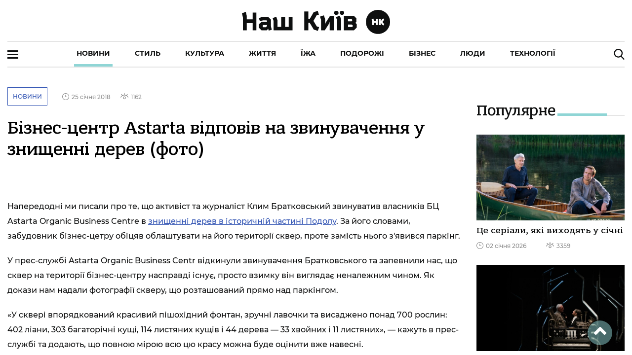

--- FILE ---
content_type: text/css; charset=UTF-8
request_url: https://nashkiev.ua/assets/css/next-fonts.css?v=1
body_size: 2012
content:
@font-face {
    font-family: 'ArialNormal';
    src: local('Arial Normal'), local('ArialNormal'),
    url('../fonts/Arial/Arial.woff2') format('woff2'),
    url('../fonts/Arial/Arial.woff') format('woff'),
    url('../fonts/Arial/Arial.ttf') format('truetype');
    font-weight: 400;
    font-style: normal;
}

@font-face {
    font-family: 'TimesnewromanNormal';
    src: local('Times new roman Normal'), local('TimesnewromanNormal'),
    url('../fonts/Times New Roman/timesnewroman.woff2') format('woff2'),
    url('../fonts/Times New Roman/timesnewroman.woff') format('woff'),
    url('../fonts/Times New Roman/timesnewroman.ttf') format('truetype');
    font-weight: 400;
    font-style: normal;
}

@font-face {
    font-family: 'OpenSansNormal';
    src: local('Open Sans Normal'), local('OpenSansNormal'),
    url('../fonts/Open_Sans/OpenSans.woff2') format('woff2'),
    url('../fonts/Open_Sans/OpenSans.woff') format('woff'),
    url('../fonts/Open_Sans/OpenSans.ttf') format('truetype');
    font-weight: 400;
    font-style: normal;
}

@font-face {
    font-family: 'RobotoRegular';
    src: local('Roboto Regular'), local('RobotoRegular'),
    url('../fonts/Roboto/Roboto-Regular.woff2') format('woff2'),
    url('../fonts/Roboto/Roboto-Regular.woff') format('woff'),
    url('../fonts/Roboto/Roboto-Regular.ttf') format('truetype');
    font-weight: 400;
    font-style: normal;
}

@font-face {
    font-family: 'RobotoBold';
    src: local('Roboto Bold'), local('RobotoBold'),
    url('../fonts/Roboto/Roboto-Bold.woff2') format('woff2'),
    url('../fonts/Roboto/Roboto-Bold.woff') format('woff'),
    url('../fonts/Roboto/Roboto-Bold.ttf') format('truetype');
    font-weight: 800;
    font-style: normal;
}

@font-face {
    font-family: 'RobotoThin';
    src: local('Roboto Thin'), local('RobotoThin'),
    url('../fonts/Roboto/Roboto-Thin.woff2') format('woff2'),
    url('../fonts/Roboto/Roboto-Thin.woff') format('woff'),
    url('../fonts/Roboto/Roboto-Thin.ttf') format('truetype');
    font-weight: 200;
    font-style: normal;
}


--- FILE ---
content_type: application/javascript; charset=UTF-8
request_url: https://nashkiev.ua/23-es2015.142df4c12be67a32b473.js
body_size: 9097
content:
(window.webpackJsonp=window.webpackJsonp||[]).push([[23],{"QFL/":function(t,e,n){"use strict";n.r(e),n.d(e,"NotFoundPageModule",(function(){return v}));var a=n("ofXK"),o=n("3Pt+"),i=n("TEn/"),r=n("tyNb"),s=n("ZAI4"),c=n("fXoL"),d=n("a4Kx"),p=n("jhN1"),h=n("c/rV"),l=n("vF8q"),b=n("fECr"),g=n("fp1T");function m(t,e){if(1&t){const t=c.Ob();c.Nb(0,"a",12),c.Vb("click",(function(){c.hc(t);const e=c.Zb();return e.BrandZoneClick(e.brandData.id,e.brandData.url)})),c.Mb()}if(2&t){const t=c.Zb();c.ec("href",t.brandData.url,c.jc)}}const u=[{path:"",component:(()=>{class t{constructor(t,e,n,a,o,i,r,s,c,d){this.title=t,this.meta=e,this.renderer2=n,this.router=a,this.mainService=o,this.document=i,this.platformId=r,this.isMobile=s,this.footerService=c,this.response=d,this.brandMode=!1,this.brandData={id:null,url:null,imgUrlDesktopBackground:"",background:"FFFFFF"}}ngOnInit(){if(this.footerService.setDesktopMode(!this.isMobile),!Object(a.m)(this.platformId)){let t=this.renderer2.createElement("script");t.type="application/ld+json",t.text='{ "@context" : "http://schema.org","@type" : "Organization","legalName" : "\u041d\u043e\u0432\u0438\u043d\u0438 \u041a\u0438\u0454\u0432\u0430 \u0441\u044c\u043e\u0433\u043e\u0434\u043d\u0456, \u043f\u043e\u0434\u0456\u0457 \u0441\u0442\u043e\u043b\u0438\u0446\u0456, \u0441\u0442\u0440\u0456\u0447\u043a\u0430 \u043d\u043e\u0432\u0438\u043d \u043e\u043d\u043b\u0430\u0439\u043d | \u041d\u0430\u0448\u041a\u0438\u0457\u0432.UA","url" : "https://nashkiev.ua/","name": "\u041d\u0430\u0448\u041a\u0438\u0457\u0432.UA","image": "https://nashkiev.ua/assets/img/NK-logo-header-UA.svg","description": "\u041d\u0430\u0439\u0441\u0432\u0456\u0436\u0456\u0448\u0430 \u0441\u0442\u0440\u0456\u0447\u043a\u0430 \u043d\u043e\u0432\u0438\u043d \u041a\u0438\u0454\u0432\u0430, \u043f\u043e\u0432\u043d\u0430 \u0430\u0444\u0456\u0448\u0430 \u043f\u043e\u0434\u0456\u0439 \u0441\u0442\u043e\u043b\u0438\u0446\u0456. \u041b\u0430\u0439\u0444\u0441\u0442\u0430\u0439\u043b \u043c\u0435\u0434\u0456\u0430 \u041d\u0430\u0448 \u041a\u0438\u0457\u0432 \u2013 \u0449\u043e\u0434\u0435\u043d\u043d\u043e, \u0446\u0456\u043a\u0430\u0432\u043e, \u043f\u0440\u043e \u041a\u0438\u0457\u0432.","contactPoint" : [{"@type" : "ContactPoint","email" : "info@nashkiev.ua","contactType" : "customer service"}],"logo" : "https://nashkiev.ua/assets/img/NK-logo-header-UA.svg",}',this.renderer2.appendChild(this.document.body,t),t=this.renderer2.createElement("script"),t.type="application/ld+json",t.text='{ "@context": "http://schema.org","@type": "WebSite","name": "\u041d\u0430\u0448\u041a\u0438\u0457\u0432.UA","alternateName": "\u041d\u043e\u0432\u0438\u043d\u0438 \u041a\u0438\u0454\u0432\u0430 \u0441\u044c\u043e\u0433\u043e\u0434\u043d\u0456, \u043f\u043e\u0434\u0456\u0457 \u0441\u0442\u043e\u043b\u0438\u0446\u0456, \u0441\u0442\u0440\u0456\u0447\u043a\u0430 \u043d\u043e\u0432\u0438\u043d \u043e\u043d\u043b\u0430\u0439\u043d | \u041d\u0430\u0448\u041a\u0438\u0457\u0432.UA","url": "https://nashkiev.ua/"}',this.renderer2.appendChild(this.document.body,t),t=this.renderer2.createElement("script"),t.type="application/ld+json",t.text='[{"@context": "http://schema.org","@type": "BreadcrumbList","itemListElement": [{"@type": "ListItem","position": 1,"item": {"@id": "https://nashkiev.ua/","name": "\u0413\u043e\u043b\u043e\u0432\u043d\u0430"} } ,{"@type": "ListItem","position": 2,"item": {"@id": "https://nashkiev.ua/not-found","name": "\u0421\u0442\u043e\u0440\u0456\u043d\u043a\u0443 \u043d\u0435 \u0437\u043d\u0430\u0439\u0434\u0435\u043d\u043e"} }] }]',this.renderer2.appendChild(this.document.body,t),this.response.status(404)}this.updateTags(),this.brandOption=this.mainService.subjectBrand.subscribe(t=>{void 0!==t&&t.data.id&&(this.brandMode=!0,this.brandData=t.data)})}BrandZoneClick(t,e){this.mainService.incrementBrand(t).then(t=>{},t=>{})}ionViewWillEnter(){this.updateTags()}updateTags(){this.title.setTitle("\u0421\u0442\u043e\u0440\u0456\u043d\u043a\u0443 \u043d\u0435 \u0437\u043d\u0430\u0439\u0434\u0435\u043d\u043e | \u041d\u0430\u0448\u041a\u0438\u0457\u0432.UA"),this.meta.updateTag({name:"description",content:"\u0421\u0442\u043e\u0440\u0456\u043d\u043a\u0443 \u043d\u0435 \u0437\u043d\u0430\u0439\u0434\u0435\u043d\u043e"}),this.meta.updateTag({name:"twitter:card",content:"summary_large_image"}),this.meta.updateTag({property:"og:url",content:"https://nashkiev.ua/not-found"}),this.meta.updateTag({property:"og:locale",content:"ru_RU"}),this.meta.updateTag({property:"og:type",content:"website"}),this.meta.updateTag({property:"og:site_name",content:"\u041d\u0430\u0448\u041a\u0438\u0457\u0432.UA"}),this.meta.updateTag({property:"og:title",content:"\u0421\u0442\u043e\u0440\u0456\u043d\u043a\u0443 \u043d\u0435 \u0437\u043d\u0430\u0439\u0434\u0435\u043d\u043e | \u041d\u0430\u0448\u041a\u0438\u0457\u0432.UA"}),this.meta.updateTag({property:"og:image",content:"https://sandbox.nashkiev.ua/assets/img/NK-logo-header-UA.svg"}),this.meta.updateTag({property:"og:description",content:"\u0421\u0442\u043e\u0440\u0456\u043d\u043a\u0443 \u043d\u0435 \u0437\u043d\u0430\u0439\u0434\u0435\u043d\u043e"})}search(t,e){t&&("enter"===t.key.toLowerCase()||"search"===t.key.toLowerCase())&&e.length>0&&(location.href="search/"+encodeURIComponent(e))}}return t.\u0275fac=function(e){return new(e||t)(c.Kb(p.e),c.Kb(p.d),c.Kb(c.D),c.Kb(r.h),c.Kb(h.a),c.Kb(a.c),c.Kb(c.B),c.Kb(s.b,8),c.Kb(l.a),c.Kb(d.b,8))},t.\u0275cmp=c.Eb({type:t,selectors:[["app-not-found"]],viewQuery:function(t,e){var n;1&t&&c.sc(i.e,!0),2&t&&c.fc(n=c.Wb())&&(e.content=n.first)},decls:19,vars:7,consts:[[1,"background"],["class","clickBrandZone","target","_blank",3,"href","click",4,"ngIf"],[1,"wrapper","kiev-container"],["size-lg","8","offset-lg","2","size-md","10","offset-md","1","size-sm","12","offset-sm","0",1,"info-text"],[1,"img-404"],["alt","Chas.News not found","src","../assets/img/not-found.png"],[1,"searchbar"],["searchIcon","''","enterkeyhint","search","placeholder","\u0429\u041e \u0428\u0423\u041a\u0410\u0404\u041c\u041e?",1,"header-searchbar-input",3,"keypress"],["searchBar404",""],[1,"space"],[3,"content","isTilda"],["id","404-content-end"],["target","_blank",1,"clickBrandZone",3,"href","click"]],template:function(t,e){if(1&t){const t=c.Ob();c.Nb(0,"ion-content",0),c.nc(1,m,1,1,"a",1),c.Lb(2,"app-header"),c.Nb(3,"div",2),c.Nb(4,"ion-grid"),c.Nb(5,"ion-row"),c.Nb(6,"ion-col",3),c.Nb(7,"div",4),c.Lb(8,"img",5),c.Mb(),c.Nb(9,"h3"),c.oc(10,"\u0421\u0442\u043e\u0440\u0456\u043d\u043a\u0443 \u043d\u0435 \u0437\u043d\u0430\u0439\u0434\u0435\u043d\u043e"),c.Mb(),c.Nb(11,"p"),c.oc(12,"\u0412\u0438\u0431\u0430\u0447\u0442\u0435, \u0430\u043b\u0435 \u0442\u0430\u043a\u043e\u0457 \u0441\u0442\u043e\u0440\u0456\u043d\u043a\u0438 \u043d\u0435\u043c\u0430\u0454 \u043d\u0430 \u043d\u0430\u0448\u043e\u043c\u0443 \u0441\u0430\u0439\u0442\u0456. \u0419\u043c\u043e\u0432\u0456\u0440\u043d\u043e, \u0432\u0432\u0435\u0434\u0435\u043d\u043e \u043d\u0435\u043a\u043e\u0440\u0435\u043a\u0442\u043d\u0443 \u0430\u0434\u0440\u0435\u0441\u0443 \u0430\u0431\u043e \u0441\u0442\u043e\u0440\u0456\u043d\u043a\u0443 \u0432\u0438\u0434\u0430\u043b\u0435\u043d\u043e. \u041c\u043e\u0436\u043b\u0438\u0432\u043e, \u043f\u043e\u0448\u0443\u043a \u0434\u043e\u043f\u043e\u043c\u043e\u0436\u0435 \u0437\u043d\u0430\u0439\u0442\u0438?"),c.Mb(),c.Nb(13,"div",6),c.Nb(14,"ion-searchbar",7,8),c.Vb("keypress",(function(n){c.hc(t);const a=c.gc(15);return e.search(n,a.value)})),c.Mb(),c.Mb(),c.Lb(16,"div",9),c.Mb(),c.Mb(),c.Mb(),c.Mb(),c.Lb(17,"app-footer",10),c.Lb(18,"div",11),c.Mb()}2&t&&(c.mc("background-color","#"+e.brandData.background)("background-image","url("+e.brandData.imgUrlDesktopBackground+")",c.Db),c.zb(1),c.ec("ngIf",e.brandMode&&"/"!=e.brandData.url),c.zb(16),c.ec("content",e.content)("isTilda",!1))},directives:[i.e,a.i,b.a,i.f,i.p,i.d,i.q,i.x,g.a],styles:[".img-404[_ngcontent-%COMP%]{margin-top:50px;margin-bottom:40px}.img-404[_ngcontent-%COMP%]   img[_ngcontent-%COMP%]{max-width:500px}.info-text[_ngcontent-%COMP%]   p[_ngcontent-%COMP%]{font-family:MontserratMedium,serif;color:#0e0f0f;font-size:16px;max-width:900px;margin:30px auto}.info-text[_ngcontent-%COMP%]   h3[_ngcontent-%COMP%]{font-family:BanderaPro,serif;color:#0e0f0f;font-size:40px;margin:10px 0 0}.info-text[_ngcontent-%COMP%]{text-align:center}.searchbar[_ngcontent-%COMP%]{margin:15px auto;max-width:900px}.space[_ngcontent-%COMP%]{width:100%;height:calc(100vh - 1001px)}.searchbar[_ngcontent-%COMP%]   ion-searchbar[_ngcontent-%COMP%]{padding:0;--color:#0e0f0f;--placeholder-color:#8c8c8c;--placeholder-font-style:initial;--placeholder-font-weight:initial;--placeholder-opacity:1;--box-shadow:none;border-top:1px solid #e5e5e5;border-bottom:1px solid #e5e5e5;width:100%;text-align:left;color:#0e0f0f}"]}),t})()}];let f=(()=>{class t{}return t.\u0275mod=c.Ib({type:t}),t.\u0275inj=c.Hb({factory:function(e){return new(e||t)},imports:[[r.j.forChild(u)],r.j]}),t})();var y=n("PpLr"),k=n("H6Li");let v=(()=>{class t{}return t.\u0275mod=c.Ib({type:t}),t.\u0275inj=c.Hb({factory:function(e){return new(e||t)},imports:[[a.b,o.a,i.t,f,y.a,k.a]]}),t})()}}]);

--- FILE ---
content_type: image/svg+xml
request_url: https://nashkiev.ua/assets/img/NK-logo-footer-UA.svg
body_size: 2522
content:
<?xml version="1.0" encoding="utf-8"?>
<!-- Generator: Adobe Illustrator 23.0.4, SVG Export Plug-In . SVG Version: 6.00 Build 0)  -->
<svg version="1.1" id="Слой_1" xmlns="http://www.w3.org/2000/svg" xmlns:xlink="http://www.w3.org/1999/xlink" x="0px" y="0px"
	 viewBox="0 0 256.5 41.9" style="enable-background:new 0 0 256.5 41.9;" xml:space="preserve">
<style type="text/css">
	.st0{fill:#FFFFFF;}
</style>
<g>
	<g>
		<g>
			<path class="st0" d="M107.9,35.5V2.7h7.2v12.8h2.5L124.2,4l7.1-2.2l2,6.5l-4,1.2l-5.5,9.6l5.8,9.6l4,1.2l-2.1,6.5l-7.1-2.2
				l-7.2-12h-2.1v13.3H107.9z"/>
			<path class="st0" d="M135.2,11.7l6.7-2.2l2.2,6.7v6l-0.5,3.1h0.2l1.2-3l7.6-11.9h6.5v25.1H152V23.6l0.5-3.1h-0.2l-1.2,3.1
				l-7.6,11.9H137V17.2c0-0.1-0.3-0.9-0.8-2.4S135.4,12.3,135.2,11.7z"/>
			<path class="st0" d="M159.7,6.7V3.5l1.9-1.8h3.3l2.2,1.8v3.2l-1.9,1.8h-3.5L159.7,6.7z M162.9,12.4l6.7-2.2l2.2,6.7v18.6h-7.2
				V17.9L162.9,12.4z M169.5,6.7V3.5l1.9-1.8h3.3l2.2,1.8v3.2L175,8.5h-3.5L169.5,6.7z"/>
			<path class="st0" d="M176.6,35.5V10.4h17.3l4.2,4.1v6.7l-1.9,1.4l2.7,2v5.9l-4.9,4.9L176.6,35.5L176.6,35.5z M183.7,19.8h6.2
				l1-0.7v-2l-0.9-0.9h-6.3V19.8z M183.7,29.7h7.1l0.9-0.9v-2.1l-1.6-1.2h-6.3L183.7,29.7L183.7,29.7z"/>
		</g>
		<path class="st0" d="M18.7,16.5H8.4c0-2.1,0.1-4.3-0.1-6.4C7.7,7.8,7.1,5.6,6.6,3.4C4.4,4.3,2.2,5.2,0,6.1
			c0.5,2.4,1.4,4.7,1.6,7.1c0,7.4,0,14.8,0,22.3h6.7V23h10.3v12.5H25c0-10.3,0-20.6,0-30.9c-2.1,0-4.2,0-6.4,0v11.9H18.7z"/>
		<path class="st0" d="M81,29.5h-6.3V12.1H68v17.4h-6.4c0-3.7,0.1-7.3,0-11c-0.6-2.2-1.4-4.2-2.1-6.4c-2.1,0.7-4.2,1.4-6.4,2
			c0.6,2.2,1.8,4.3,1.7,6.7c0,4.9,0,9.8,0,14.7h32.9V12.1H81V29.5z"/>
		<path class="st0" d="M50.2,26.3c0-3.1,0-6.2,0-9.4c-1.6-1.5-3.1-3.2-4.7-4.6c-3.2-0.3-6.5-0.1-9.7-0.1c-2.2,0.5-4.3,1.4-6.5,2
			c0.6,1.9,1.2,3.8,1.8,5.6c1.8-0.5,3.5-1.2,5.3-1.6c2-0.2,4,0,6-0.1c0.2,0.2,0.6,0.5,0.9,0.7v2c-3.2,0-6.3,0-9.5,0
			c-1.6,1.5-3.1,3-4.7,4.5c0,1.8,0,3.7,0,5.5c1.6,1.5,3.1,3.1,4.7,4.6h9.3c0.8-0.9,1.6-1.8,2.4-2.8c0.2,1.1,0.5,2.2,0.7,3.3
			c1.8-0.4,3.6-0.8,5.4-1.2C51.2,32,50.1,29.2,50.2,26.3z M43.4,28.1c-0.6,0.7-1.3,1.3-1.9,2c-1.6,0-3.2,0-4.9,0c-1-1-1-2.8,0-3.9
			c2.3,0.1,4.5,0,6.8,0C43.4,26.9,43.4,27.5,43.4,28.1z"/>
	</g>
	<path class="st0" d="M235.6,0c-11.6,0-20.9,9.4-20.9,20.9c0,11.6,9.4,20.9,20.9,20.9c11.6,0,20.9-9.4,20.9-20.9S247.2,0,235.6,0z
		 M235,26.4h-3.1v-4h-3.5v4h-3.1v-8l-0.8-2.4l3-1l1,3v1.5h3.5v-4.1h3.1L235,26.4L235,26.4z M245.2,23.5l1.5,0.8l-1.4,2.7l-2.1-1.1
		l-2.8-3.6h-0.2v4.2h-3.1v-11h3.1v4.3h0.2l2.6-3.6l2.3-1.2l1.4,2.7l-1.6,0.8l-1.8,2.5L245.2,23.5z"/>
</g>
</svg>
